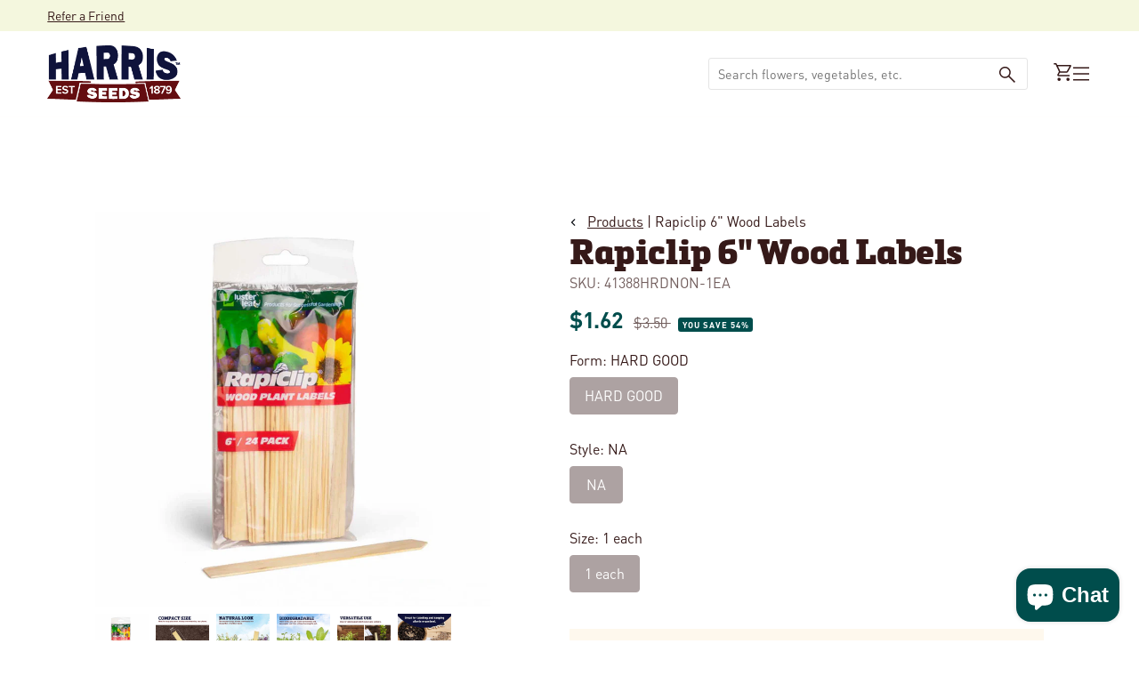

--- FILE ---
content_type: application/javascript; charset=utf-8
request_url: https://searchanise-ef84.kxcdn.com/preload_data.9Y6i8t2B2K.js
body_size: 11973
content:
window.Searchanise.preloadedSuggestions=['pumpkin seeds','tomato seeds','zinnia seeds','petunia seeds','sunflower seeds','sweet corn','flower seeds','sweet corn seed','pumpkins seeds','vegetable seeds','cucumber seeds','cut flowers','marigold seeds','annual flower seeds','wave petunia seeds','pepper seeds','green beans','tomatoes seeds','winter squash','lettuce seeds','watermelon seeds','impatiens seed','cut flower seeds','perennial flower seeds','geranium seeds','seed potatoes','zucchini seed','sweet peppers','snapdragon seed','summer squash','sunflowers seeds','strawberry plants','garlic bulbs','onion sets','pro cut sunflower','pelleted seeds','broccoli seeds','ornamental kale','onion seeds','zinnia benary\'s giant mix','carrot seeds','sweet potatoes','tomato plants','vinca seeds','pole beans','all vegetables seed','ornamental corn','begonia seeds','celosia seeds','wave petunia','cabbage seeds','gourd seeds','pansy seeds','strawberry seeds','lisianthus plugs','yellow squash','hot peppers','bush beans','dahlia bulbs','eggplant seeds','cut flowers seed','herbs seeds','cherry tomatoes','butternut squash','cantaloupe seeds','bell peppers','gladiolus bulbs','jalapeno pepper','radish seeds','dahlia seeds','super sweet corn','spinach seeds','sweet peas','white pumpkins','plastic mulch','petunias seeds','organic vegetable seed','cosmos seeds','gomphrena seed','zinnia benary\'s giant','lavender seed','eucalyptus seeds','perennial flowers','coleus seed','heirloom seeds','new guinea impatiens seeds','zinnia seed','verbena seeds','statice seeds','cut flower','kale seeds','swiss chard','lisianthus seed','free catalogs','microgreens seeds','red deuce tomato','nasturtium seed','roma tomato','cauliflower seeds','bell pepper','indian corn','brussels sprouts','salvia seeds','romaine lettuce','echinacea seeds','rudbeckia seeds','calibrachoa seeds','field trip pumpkin','gourds seeds','organic seeds','seeds on sale','rose seeds','hardneck garlic','drip tape','grow light plant stand','gladiator pumpkin','cilantro seeds','marigolds seeds','popcorn seeds','zinnias seed','onion plants','tidal wave petunia seeds','spaghetti squash','pickling cucumber','seedless watermelon','sugar snap pea','pro cut','row cover','grow lights','sweet pea','acorn squash','ground cover','flowers seeds','kratos pumpkin','winter squash seeds','dianthus seeds','dill seeds','easy wave petunia seeds','hot pepper seeds','red beets','sweet potato','white flowers','hanging baskets','blue lake green beans','all flower seeds','amaranthus seed','parsley seeds','cucumbers seed','mesh bags','lobelia seeds','seed starting supplies','heat mat','warty goblin','jet star tomato seed','coleus seeds','zucchini elite','jarrahdale pumpkin seeds','black plastic mulch','lettuce seed pelleted','sweet basil','seedless watermelon seeds','porcelain doll','perennial seeds','morning glory','poppy seeds','cherry tomato','pollen free sunflowers','celebrity tomato','big beef','okra seeds','rosemary seeds','cinderella pumpkin','sweet bell peppers','thyme seeds','blue doll','sweet pepper','snap peas','wildflower seeds','yellow summer squash','grow light','dusty miller','fall mums seeds','turnip seeds','pie pumpkins','sweet potato vine','container vegetables','blue flowers','early girl tomatoes','ornamental cabbage','cover crop seed','squash seeds','flower seed','fruit seeds','pumpkin seed','aster seeds','mint seeds','tomato seed','herb seeds','calendula seeds','wave petunias','drip irrigation','field trip','primo red tomato','ornamental grasses','pelleted carrots','baby boo','fall mums','carrots seeds','delphinium seeds','gerbera seeds','straw flowers','seed trays','cover crop','asparagus seed','jiffy pellets','silver queen','seed tape','morning glory seeds','snow peas','cronus farmore f1','gazania seeds','determinate tomato seeds','red deuce','green bean','chrysanthemum flower','lil pump-ke-mon','jet star','sun flowers','heat mats','lima beans','easy wave','better boy tomato seeds','shade flowers','burpless cucumber','ornamental gourds','beet seeds','mini pumpkins','pickling cucumber seeds','purple hull peas','raspberry plants','zinnias benarys giant','collard greens','heirloom tomatoes','angelonia seeds','viola seeds','honeynut squash','magic lantern','mesh produce bags','on sale','howden pumpkins','bells of ireland','profusion zinnia','mountain fresh','primo red','polar bear','daisy seeds','black eyed susan','snap dragon','petunia wave','sweet alyssum','oregano seeds','ground cherry','broom corn','lavender plant','san marzano','in a','orange sunrise','early girl','celery seeds','sprouting seeds','stock seeds','basil italian large leaf','micro greens','one too many','container flowers','better boy','geranium maverick','plugs and liners','fall flowers','lily bulbs','montauk sweet corn','white pumpkin','jang seeder','sweet banana pepper','hibiscus seeds','bacopa seeds','hot pepper','sunflower pro cut','grass seed','green pepper','ageratum seeds','lavender seeds','row covers','onion seed','corn seed','casperita pumpkin','phlox seeds','grape tomatoes','1020 no drainage trays','peat pots','banana pepper','shock wave petunia','delicata squash','cherokee purple','red duce','corn seeds','benary giant zinnias','lemon balm','hanging baskets seeds','vinca cora cascade','vegetable plants','watermelon seed','buttercup squash','dichondra silver falls','pro cut sunflowers','treated seeds','osteospermum seeds','revolution pepper','flower plugs','shallot bulbs','annual flowers','poblano peppers','romaine lettuce seed','big boy','foxglove seeds','sun flower','green onions','grow bags','dwarf sunflower','sun gold tomato','gold rush','mountain merit','pak choi','pole bean','porcelain doll pumpkins','jiffy pots','larkspur seed','giant pumpkin seeds','sungold cherry tomato','blue berries','trailing flower seeds','fairytale pumpkins','yellow flowers','scabiosa seeds','autumn wings','pelleted seed','gerbera daisies','vinca seeds trailing','elephant garlic','asparagus jersey','fruit trees','pentas seeds','zinna seeds','plug trays','drip irrigation kit','indian doll','san marzano tomatoes','captain jack','brussel sprouts','pumpkin on a stick','produce bags','candy onion','sage seeds','sun sugar','red flowers','bee balm','flat white boer ford','round up sweet corn','seed catalog','hanging basket','speckled hound','french marigold','mustard greens','carolina reaper','portulaca seeds','wee be little','fireball pumpkin','pie pumpkin','snapdragon seeds','howden biggie','pelleted lettuce seeds','jill be little','tomato seeds big beef','cosmos double click','clover seed','new guinea impatiens','pelleted carrot seeds','ghost pepper seeds','thai basil','mums seeds','cut flowers seeds','mini warts','spaghetti squash seeds','peanut seeds','sweet potatoes plants','jack be little','yellow beans','tidal wave','beefsteak tomatoes','seed starting','shallots seeds','bouquet sleeves','celebrity tomato seeds','sun gold','blue hubbard squash','impatiens new guinea','zinnia zahara','petunia easy wave','cronus pumpkins','provider green beans','purple flowers','brandywine tomato','rouge vif d\'etampes pumpkin','impatiens seeds','big doris','butterfly bush','long island cheese','super sweet 100','flowering kale','one too many pumpkin','jade green been','multipik squash','rosie sweet corn','bush bean','sweet corn seeds','moonshine pumpkin','autumn wings blend','marina de chioggia','regal cucumber','bachelors buttons','borage seeds','acorn squash seeds','petunia seed','honey n pearl','perennials plant seeds','plastic pots','tomato supersweet 100','sweet potato vine seeds','sweet william','gold medal','live plants','geraniums seeds','turks turban','winter vegetables','chives seed','artichoke types','polar bear pumpkin','potting soil','annual seeds','red cabbage','habanero pepper','shock wave','mellow yellow','ivy geranium seeds','organic vegetable seeds','gaillardia seed','cleome seeds','pepper seed','chamomile seeds','free shipping','vegetables seeds','tomato seeds mountain fresh f1','vegetable seed','direct sow','warty gnome','ambrosia sweet','sweet c','sweet cor','carnation seeds','pony express','heirloom tomato seeds','begonias seeds','carolina gold','porcelain princess','dill\'s atlantic giant','leek seeds','wildflower northeast mix','blueberry plants','flower mix','mystic plus','deer fencing','buttercrunch lettuce','crockett bean seeds','table ace','ornamental peppers','verbena obsession','fall vegetable seeds','shishito pepper','thunbergia vine','parsnip seeds','vision sweet corn','heat tolerant','sweet co','kate sweet corn','annual flower','shade plants','eureka cucumber seeds','sweet peas seeds','zinnia oklahoma','coreopsis seed','string beans','nicotiana seeds','jang seed rollers','seed starting trays','easy wave petunia','canna seeds','cotton candy','pepper plants','carnival squash','birdhouse gourds','salvia victoria blue','red pepper','egg plants','strawflower seed','lady bell pepper','double petunias','succulent seeds','lupine seed','patty pan squash','mammoth sunflowers','mashed potatoes squash','micro green seeds','arugula astro','green house','bare root','gomphrena ping pong','cone flower','sweet onions','snowball pumpkin','melon seeds f1','campanula seeds','baby leaf spinach','egg plant','direct sow cut flowers','large pumpkins','ornamental millet','blackberry plants','spark pumpkin','mammoth sunflowers seeds','red corn','fennel seeds','tomatillo seed','rutabaga seeds','bunching onions','calibrachoa kabloom','raider cucumber seeds','petunia dreams','munchkin pumpkin','seed sale','onions sets','magellan zinnia','edible flowers','hemp seeds','jack o lanterns','milkweed seeds','lumina pumpkin','fuchsia seeds','zinnia mix','mini me','shasta daisy','silver king','stevia seeds','stringless green beans','zahara zinnias','magic wand','grizzly bear','lemon basil','hydroponic seeds','supersonic tomato seeds','organic garlic','collard seeds','chinese cabbage','yellow tomatoes','red of','pumpkin warty goblin','potato seeds','pink pumpkin','honey dew','pink flowers','vinca cora','elite zucchini squash','black oil sunflower seeds','dahlias bulbs','microgreen seeds','cannon ball pumpkin','blue lake pole beans','nasturtium seeds','squash delicata','strawberries plants','alfalfa seeds','crystal star','flowering vines','red ace beets','fruit plants','russian sage','sweet pepper seeds','garlic seeds','clemson spineless okra','green onion','lisianthus seeds','aladdin pumpkin seeds','hot chocolate pumpkin','soil test kit','american dream','celosia supercrest mix','treated to','herbs collection','lunchbox peppers','full moon','red onion','ground cover seed','container seeds','cherokee purple tomato','daikon radishes','trellis netting','glass gem corn','lil orange mon','pole beans seeds','rutgers tomato seeds','ageratum blue horizon','serrano seeds','small pumpkin','deer fence','floating row cover','baby pam','cover crops','field corn','lincoln peas','eucalyptus silver drop','gift card','popcorn seed','basil seeds','turnips seeds','nigella seed','ornamental pepper','sweet success cucumber','new moon','peppermint seeds','direct sow flowers','euphorbia glitz','plant stand','zinnia dreamland','peat pellets','dahlia tubers','f1 seeds','onion set','rhea pumpkin','vinca tattoo','catalog request','pro cut orange','wolf pumpkin','kabocha squash','galaxy of stars','seed treated or untreated','double impatiens','strawberry blonde marigold seeds','greenhouse seeds','bean seeds','broccoli plants','oasis horticubes','grape tomato','gizmo gourd','mountain magic','dahlia seed','weed barrier','dragon wing begonia','degroot products','early king','blaze pumpkin','green peppers','tumbling tom red','profusion zinnia seeds','seed starting mix','autumn frost','determinate tomato','super sugar snap','sunflower seed','pickling cucumbers','irrigation supplies','daisy gourds','rudbeckia indian summer','verbena bonariensis','zinnia zinderella','landscape fabric','speckled swan','plant labels','garden supplies','pumpkin fairytale','cilantro santo','rhubarb victoria','seed tray','broom corn seed','bean inoculant','roses plant','honeydew melons','snapdragon rocket','day lily','wild flower seeds','roma ii beans','marigold inca','blue pumpkin','hungarian wax pepper','dwarf zinnia seeds','ground cherry seeds','eggplant classic','cut flower netting','golden rod','wheat seeds','black eyed','sunflower seeds collection','onion bags','sugar snap','blue lake bush beans','celosia flamingo feather','kohlrabi winner','red ace','all annual flower seeds','grafting clips','paste tomatoes','ghost pepper','queen lime','chocolate sprinkles','mirai sweet corn','zinnia benary','zinnia state fair mix','pumpkin blanco','bird netting','re be','grow tent','bravo cabbage','statice qis','red deuce tomato seed','coneflower seeds','plum tomatoes','squash waltham butternut','indeterminate tomatoes','providence sweet corn','scarlet runner bean','foliage seeds','dusty miller silverdust','flower bulbs','led grow light','dill bouquet','baby\'s breath','san marzano tomato seeds','ornamental grass seeds','patio tomato','white sweet corn','order form','amish tomato','cool wave pansies','leaf lettuce','arugula roquette','long island cheese pumpkins','shipping fee','scallions seeds','prizewinner pumpkins','phat jack','small pumpkins','ice plant','treated pumpkin seeds','atlantic giant','house plants','untreated vegetable seeds','biotech sweet corn','torenia seeds','pro cut red','mountain majesty tomato','crimson sweet','dwarf sunflowers','roma tomato seeds','blue lake','organic corn','pik a pie','grizzly bear pumpkin','paper mulch','all flowers','sugar snap peas','indian corn seed','golden beets','carrots pelleted seeds','light stand','broccoli raab','batwing mix','bush early girl','rhubarb seed','plum regal','cubanelle pepper','tomatoes seeds determinate','hyacinth bean','4 inch pots','chrysanthemum mix','cat grass','red warty thing','mustard seeds','white corn','romaine lettuce seeds','blue doll pumpkin','marketmore cucumber','cinderella pumpkin seeds','tools and supplies','bells of ireland seeds','giant marconi pepper','flower display stand','melons seeds','blue hubbard','seed packets','lettuce mix','petunia shock wave','waltham butternut','mesh onion bags','pansies seeds','flower seeds sale','cayenne hot peppers','ornamental eggplant pumpkin on a stick','big moose','peppers seeds','jade knight','mum seeds','water melon','habanero pepper seeds','marketmore 76 cucumber','maverick geranium seeds','dreamland zinnia','lunch lady','tumbling tom','shallots bulbs','secretariat pumpkins','big beef tomato','carolina gold tomato','flower stand','iron man pumpkin','trailing petunia seed','zeus pumpkin','creeping phlox','seeds flower','seed tapes','plug tray','silver moon','dragon tongue','new ace pepper','branching sunflowers','chrysanthemum seeds','plant stands','h d','grow bag','pumpkin zeus','hollyhock seeds','burpless 26 cucumber','garden seeds','ornamental grass','kickoff xr','zinnia oklahoma mix','sun flowers seed','fava bean','scarlet nantes','wax beans','passion flower','yellow tomato','vanguard peppers','olympus pumpkin','veronica seeds','autumn beauty sunflower','swiss chard northern lights mix','queensland blue','clover seeds','italian parsley','pro grow','bicolor sweet corn','pumpkin gladiator','sunrich orange','me not','powdery mildew resistant','sweet william seeds','escarole seeds','red tomato','campanula champion','tan pumpkin','sunflower soraya','red lettuce','american giant sunflower','shock wave petunia seeds','wildflower mix','ares pumpkins','tidal wave petunias seeds','american tondo','portulaca sundial mix','super sweet','zinnia magellan','mucho nacho','jade green','small sugar pumpkin','scarlet red','cantaloupe seeds f1','napa cabbage','greenhouse vents','diva cucumber','agribon ag-19','wilda\'s pride','captain jack farmore','full sun','specter farmore','harris seeds gift card','pumpkin baby boo','bulk seeds','kratos farmore','star flower','garlic chives','fall mums to grow','queen ann lace','russian sage seeds','muir lettuce','squash seed','new guinea','echinacea plants','african marigold','sweet p','tomatoe seeds','seed starter','lil ironsides','shasta daisy seeds','sweet corn harris 1001','mini pumpkin','ambrosia cantaloupe','yellow watermelon','coconut coir','leeks seeds','stock katz','lettuce seed','sunfinity sunflower seed','red duce treated','head lettuce','ornamental kale crane','heirloom tomato','sweet slice cucumber','zinnia profusion double','lobelia regatta','lemon seeds','pea seeds','pepper red','asparagus seeds','teddy bear sunflower','mini me cucumber','wire support hoops','aster giant ray mix','green striped cushaw','big doris pumpkin','lewis green bean','primrose seeds','parthenocarpic seeds','hibiscus mahogany','lady bell','succulent plants','early sweet corn','deer resistant','garlic music','cauliflower snow crown','beacon impatiens','xtra-tender 274a','sunshine squash','organic tomato seeds','trailing vinca','alyssum wonderland white','fuseable seeds','orange blaze','black petunia seeds','free shipping offer','jet star tomatoes','wave petunias seeds','seychelles pole beans','mini love','cherry pepper','kentucky blue pole bean','lemon thyme','monarda seeds','mustard greens seeds','seed planter','snap dragons','fava bean seeds','bush delicata','honey select','mesh bag','euphorbia seeds','sungold tomato','earthway seeder','roma beans','easy wave petunias','pumpkins and squash','white sweet corn seed','iron man','large pumpkin','neck pumpkin','popcorn pumpkin','lima bean','anemone seeds','gypsy broccoli','zinna varieties','bell pepper seeds','red salvia','salad mix','italian oregano','kraft paper bouquet sleeves','multi pik summer squash','greenhouse tomatoes','winter seeds','sugar cube','tobacco seeds','king arthur peppers','sunflower premier','gerbera daisies seeds','can can','watermelon radish seeds','for container','active grow','pumpkin s','harris seeds','king arthur','opera supreme petunia','ancho poblano','hot peppers seeds','f1 seed','black plastic','oat seed','and cream','anaheims chili','pumpkin crunchkin','small formula blend gourd','love in a mist','ring of fire','red plastic mulch','soybean organic','bupleurum griffitti','organic tomato','row cover hoops','green pepper seeds','drip tape connectors','tithonia torch seeds','corn bags','dasher ii cucumber','cool wave','millet purple majesty','leek plants','yarrow flowers','athena cantaloupe','flower sleeves','sangria watermelon','seed planters','collard greens seeds','pie pumpkin seeds','chili peppers','blueberry seeds','green machine','swiss chard rainbow blend','ground cherries','spinach organic','hosta plants','pelleted flower seeds','pea seed','supersweet corn','vincents choice','watering can','purple beans','catnip seed','zinnia queeny','determinate tomatoes','short day onions','harvest knife','zinnias seeds','seed plates','savannah green beans','cayenne peppers','classic eggplant','raspberry seeds','incredible sweet corn','new ace','alliance pepper seeds','vegetable catalog','organic seed','short day onion seeds','pumpkin squash','illini xtra-sweet','poppy seed','oklahoma zinnia','proven winners','midnight snack','giant zinnia','gherking cucumber','winter luxury pie','flowers seed','seed potato','pelleted petunia seeds','red peppers','harris lettuce blend','cosmos sensation mix','asparagus seedlings','state fair zinnia','cannon ball','sweet banana','early sunsation pepper','butter lettuce','pro sunflowers','bachelor button','untreated vegetable','nirvana sweet corn','shipping cost','pak choi seed','red snapper','grab n go bags','pumpkin hooligan','beefsteak tomato seeds','moon flower','kong coleus seeds','organic fertilizer','royal ace','tomato rootstock','blanco pumpkins','amelia tomato','sweet chorus','chocolate mint','pony express f1','specter pumpkin','hanging flowers seeds','snap dragon seeds','rice seeds','gladiolus mix','red bounty tomato','angelonia serena','bush green beans','blanket flower','queeny lime mix','dracaena spike','patty pan','apple gourd','periwinkle seeds','lily of the valley','red satin radish','weed control','tomato f1','pickle cucumber seeds','bean seed','muskmelon seeds','powdery mildew','hoargarth gourd','fall seeds','mouse melon','round up ready','direct seed','daucus dara','double petunia','grow trays','tuberous begonias','petunia double cascade','pumpkin flatso','intermediate seeds','cowpea peas','red seeds','flower seeds all','cardinal flower','51 strip vegetables','sweet potato slips','cress seed','bush cucumbers','sunblaster led strip lights','clover seed mix','wild flowers','sweet tomato','straight 8 cucumber','sweet pea flower','galaxy of stars gourds','iris seeds','rose of','indoor plants','pop corn seeds','rudbeckia prairie sun','sugar baby','red morning tomato','frost blanket','alyssum clear crystals','cushaw squash','french beans','white sage','green bell peppers','early corn','tidal wave petunia','black petunia','rocdor bean','onion bulbs','muir lettuce seed','tomato rootstock seeds','cow peas','variety pack','centaurea seed','sale vegetables','cucumber seed','ornamental pumpkins','red defender tomato','mesclun mix','glass gem','midnight pumpkin','chantilly snapdragon','agribon ag-30','tulips bulb','frost protection','potato bags','plug and play combos','sugar rush','kate sweet corn seed','yellow pepper','gladiolus bulbs commercial','connecticut field pumpkin','carmen pepper','trailing petunia','long beans','blue flower','sale seeds','black beauty','sunrich orange sunflowers','oasis cubes','light stands','petunia mix','everman pepper','purple top turnip','kidney bean','peanut pumpkin','sweet 100 tomato','soil testing kit','sun patiens seeds','flat white boer','fertilizer injectors','dent corn','apple tree','cut flower supplies','coreopsis seeds','green bea','gypsy pepper','yellow zucchini','rye seed','bon bon','red zinnia','marigold seed','thai pepper','mushroom popcorn','zinnia giant','sweet po','produce bag','my order','purple hull','full shade flowers','petunia tidal wave','softneck garlic','moranga pumpkin','kickoff sweet corn','hemp grow mats','okra seed','fall vegetables','temptress sweet corn','cora cascade','scarlet red tomato','kentucky wonder pole bean','red mountain tomato','king of the north pepper seeds','batwing pumpkin seeds','black tomato','eazyleaf lettuce','indeterminate tomatoes seeds','juliet tomato seeds','pumpkin orangita','green tomato','english lavender','sorrel seeds','yellow wax beans','white half','pumpkin jarrahdale','asclepias seeds','watermelon radish','sea magic fertilizer','pampas plume','double cascade petunia','creeping seeds','sunflower sunrich','dwarf marigolds','cover crop seeds','sugar beet','echinacea cheyenne spirit','mrs wrinkles','burpless cucumber seeds','hanging pots','sun patiens','zinnia queen','celebration squash','jade cross brussels','asian greens','juliet tomatoes','and cream corn','tidal wave petunias','plant pots for garden','dills atlantic giant','black seeded simpson','indigo rose','sweet slice','dwarf sunflower seeds','cut flower seed','eight ball squash','butterfly squash','organic cherry tomato seeds','provider bean','ivy geraniums','papaya seeds','primavera squash','orange pepper','four o\'clocks','endive seeds','black cherry tomato','flowering cabbage','direct sow flower seeds','royal ace squash','cactus seeds','cotton seeds','procut sunflowers','perma nest tray','pepper revolution','soil test','petunia double','dry beans','lettuce harris blend','cut flower display stand','sweet corn bags','dwarf zinnia','husky red','pelleted lettuce','green b','mountain fresh plus','cucumber trellis','detroit dark red','little giant pumpkin','verbascum southern charm','parthenocarpic cucumber','seed starter mix','rocket mix snapdragon','gourd lunch lady','mucho nacho pepper','hybrid vegetable seeds','red bell pepper','gaillardia arizona sun','savannah beans','sweet onion','cardinal basil','queeny lime','bacopa snowtopia white','cherry peppers','pumpkin howden','yukon gold potatoes','cool season flowers','banana squash','french breakfast radish','dichondra seed','cherry tomato seeds','german tomato','planter plates','mashed potato squash','seeds her','lewis bean','hubbard squash','speckled pup','jiffy pot sheets','walla walla seeds','salvia perennials','early giant','butterfly plant seeds','white flower','goldy double sunflower','cucamelon seeds','jade cross','ornamental oregano','radishes seeds','thai hot pepper','sweet meat squash','white pumpkin seeds','variety pack of vegetables','we be little','alyssum wonderland mix','organic sweet corn','sugar pumpkins','roma tomatoes','bloem bagz','bush cucumber','white flowers seeds','soil blocks','inoculant for peas','red onion seeds','carrie pumpkin','crooked necks squash','zin ia','solarscape impatiens','red sunflower','hanging basket flowers','sunflowers for cut','yellow pear','benary zinnia','echinops ritro','titan sunflowers','big pumpkins','waltham butternut squash','sweet success','blue magic','pumpkin cronus','zucchini seeds','bachelors button flowers','chili pepper seeds','petunia limbo','potatoes seed','giant zinnias','sunpatiens seeds','proven winners seeds','sweet potatoes seeds','pansy delta','white petunia','nigella transformer','vinca cascade','cone flower seed','cross country','magician pumpkin','orlaya white finch','grape plant','pelleted vegetable seeds','climbing flowers','sweet dumpling','zinnia seeds magellan','babys breath','clematis plants','music garlic','taurus cucumbers','digitalis seed','impatiens beacon','bunching green onions','snow pea','dried flowers','red bounty','rhea farmore pumpkins','banana peppers','sun flower seeds','extra deep jiffy pellets','black flowers','bay plant','remedy sweet corn','pumpkin apprentice','sun seeds','giant pumpkin','tropical sunset','wild flower','side kick','cone flowers','pop corn','peony root','declaration pepper','american dream sweet corn','greenhouse plastic','sweetness sweet corn','roses seeds','honey nut squash','ground cover flowers','red snapper tomato','sea holly','ring of fire sunflower','sweet 100 cherry tomato','mahogany splendor hibiscus','walla walla onion plants','agribon ag-15','shallot seeds','zahara zinnia','alfalfa sprouts','eucalyptus silver','half runner','daikon radish','chocolate cherry','organic vegetables seeds','1020 drainage trays','augmented super sweet corn','gazania new day mix f1','grow light stand','lilac plants','marigold durango mix','mini cucumber','esterina tomatoes','disease resistant','pansy cool wave','treated untreated','infrared mix','habanero orange','black eye','squash sweet dumpling','autumn wings large','sweet success cucumber seeds','insect guard','sedum seed','bachelor buttons','humidity dome','tomato better boy','anthem xr ii','wheatgrass seeds','black pumpkin','valentine sunflower','sweet potatoes vines','spineless perfection','melampodium seeds','candy cane pepper','snap pea','top crop','broccoli emerald crown','free seeds','it make','perennial flower','kale vates','flower plants','sunlight pumpkin','orange flowers','pony express tomatoes','paste tomato','orange pumpkins','cucumber raider','sweet pot','zinnia profusion','containers pots','alyssum seeds','blue ice','tomato plant','marigold durango','organic carrots','mad hatter pepper','plant seeds','dianthus amazon','dusty miller seeds','fall ornamentals','benary giant','sunrich sunflower','naked bear','peppers seed','contact us','film coated','hot chocolate','cleome queen mix','agritape heat mat','ornamental pumpkin','grow stand','raquel sweet corn','horseradish seeds','seeds flowers','top pop popcorn','rhubarb seeds','warty pumpkins','turnip green','cut flower plugs','bupleurum seed','hydroponics system','tomato red','beets seeds','petunia evening scentsation','high tunnel','sugar cube melon','sale flowers','hungarian wax','baby bear','annual cut flowers','bloody butcher','magic lantern pumpkin','clematis seed','larkspur seeds','golden glory','tomatoes plants','zeus f1','red snapper tomato seeds','pentas lucky star mix','bravo cabbage seeds','plant tags','ruby crush','shishito pepper seeds','stacking pumpkins','johnny jump ups','cream peas','vines seeds','tithonia seeds','centaurea classic','flowering kale seeds','syngenta seeds','pumpkin cinderella','dante pepper','giant marconi','jiffy mix','early tomato','sunflower mix','pollinator flowers','straw flower','super seeds','bejo seeds','cucumber marketmore','tomato cage','sauce tomato','radicchio seed','1020 trays no drainage','synergistic sweet corn','zinnia red','roadster tomato','english peas','spineless beauty','coleus wizard seed','petunia wave seeds','fern plants','sweet gem','6 inch pots','pinto seed','burgess buttercup','green beans bush','zinnia uproar rose','72 cell tray','permanest trays','mad hatter','solid gold','tomatillo seeds','sunflower zohar','adonis pumpkins','yellow petunia','grow stands','pumpkin cotton candy','firecracker sunflower','organic lettuce','anthem sweet corn','luna broccoli','clear plastic domes','primus sweet corn','silver queen corn','tabasco peppers seeds','green zebra','mischief pumpkin','gladiator pumpkin seeds','big boy mix','summer seeds','durango marigold','cockscomb celosia','pumpkin thumpkin','ship date','cougar squash','caprice bean seeds','annual flowers seeds','sweet pea seeds','plant markers','giant sunflower','griffin pumpkin','zinnia queeny lime','gypsophila double snowflake','garlic seed','cutting flowers','zohar sunflowers','weed fabric','red onions','hot banana pepper','celosia bombay','carnival squash seeds','african marigolds','red knight pepper','calibrachoa paradise island','white zinnia','grape tomato seeds','grab n go','tomato red deuce','hot portugal','french horticultural bean','millet seed','hermes pumpkins','honey and pearl sweet corn','growing pots','quick flower','tomatoes seeds early girl','cut flower sleeves','damsel tomato','red rose seeds','aladdin f1 pumpkin seeds','yellow squash multipik','kentucky wonder','kohlrabi kolibri','carrot nantindo','japanese cucumber','tomato jet star','hot cherry peppers','full sun flowers','sweet meat','pumpkin jill-be-little','purple haze','shallots sets','deer fence kit','sakata seed','yellow doll watermelon','herbs for growing','zinnia magellan mix','sugar baby watermelon','watermelon crimson sweet','white on black plastic mulch','sugar pumpkin','honey nut','cabbage bravo','watermelon waiver','hanging basket seeds','strawflower seeds','detroit dark red beet','snapdragon rocket mix','zinnia cut and come again','support netting','profusion zinnias','red cabbage seed','key largo','jimmy nardellos','vanguard pepper seeds','red d','apple trees','yellow pumpkin','onion transplants','sunflowers pollen free','brandywine red','onions seeds','bullseye geranium','seeds on sale flowers','dreams petunia','crystal star pumpkin','plastic labels','flower display','purple basil','chefs choice tomato seeds','beans seed','secretariat farmore','long day onion seeds','bush cucumber seeds','soraya sunflower','fall pansy','alternanthera purple prince','sunbright supreme','candyland tomato','color packaging','gomphrena audray mix','flat pumpkin','red october','sweet treats','squash autumn delight','sweet potatoe','watermelon seedless','copper queen','silver edge pumpkin','strawberry blonde','commercial grower','bonbon squash','ipomoea packet','bacopa blutopia','hot kaps','plant trays','snake gourd','arugula seeds','savoy cabbage','simply salad','seed roller','silver slicer cucumber','hypoestes splash','ammi snow white','potato seed','potato vine','cut and come again zinnia','sunflower mammoth','mini red turban','zinnia zahara mix','grandprize squash','sun impatiens seeds','bean crockett','branching sunflower','state fair','mellow yellow pumpkins','pot flowers','one too many pumpkin seeds','mountain spring tomato','inca marigold seeds','gypsophila double','double seeds','nasturtium alaska','connecticut field','dahlias seeds','bunching onion','citronelle plants','home garden','zucchini elite f1','yukon gold','open pollinated','double peony','tomato clips','soil block','mammoth sunflower','diva cucumber seed','perennial flowers seeds','helios flame','poblano pepper\'s','sunflower pollen free','pump ke mon','autumn delight','its a','striped german','new england','watermelon waiver form','delectable sweet corn','spike seeds','fall mum seeds','cherry tom','cucumber regal','moreton hybrid','perennials plants','cucumber beetle trap','yellow doll','walla walla','green salad bowl','hyacinth bean ruby moon','hanging basket flower','lupine russell mix','yellow pear tomato','call lily','tomato roma','prankster pumpkin','giant pumpkins','red potatoes','trinidad scorpion','bleeding hearts','sorghum seed','berry plants','mountain magic tomato','zinnia mazurkia','petunia daddy','red hot','tango celery','crimson sweet watermelon','moss rose','morning glories','untreated flower seeds','yellow bean','green pumpkins','super jericho lettuce','broccoli sprouts','hemp mat','coral bells','candy cane','green be','ornamental pepper seeds','gem corn','diplomat broccoli','pumpkins white','matriarch sweet corn','green arrow pea','silver king sweet corn','pumpkin magic lantern','top pop','growing supplies','small warted mix','amelia tomato seed','flat white','lil orange mon pumpkin','green been seeds','fairy tale','seeds on sale vegetable','sweet corn sweet chorus','fingerling potatoes','wire hoops','thumpkin pumpkin','sassy cucumber','caretaker lettuce','watermelon seeds pollinator','red mountain','bean caprice','leeks plants','silver queen sweet corn','evening sun','lettuce blend','low growing flowers','red mulch','tasty green cucumber','joi choi','rudbeckia goldsturm','asparagus purple','onion s','filler foliage','strawberry seed','pink pumpkins','primula seeds','silver falls','pumpkins orange','red racer','harris moran','tomato determinate','lima beans baby','jang seeder rollers','hybrid pumpkin seeds','pumpkin kratos','cora vinca series','maturation days','blue pumpkins','pink tomato','tomato celebrity','celebrity plus','lizzano tomato','benarys giant mix','bibb lettuce','orange sunrise pumpkin','onion sets yellow','tall flowers','daddy petunias','cucumber burpless','blue corn','frost cover','captain jack pumpkin','canary melon','manny cucumber','brandywine pink','big boy seeds','pumpkin apollo','se sweet','goldfinger carrot','pro grow heat mat','heirloom seeds vegetable','astilbe seed','taiyo sunflower','little giant','inca ii','thai hot','grass seeds','sale vegetable seeds','weed barrier fabric','purple potatoes','viola sorbet','stonewall cucumber','sweet pe','grow light stands','flower food','liquid fertilizer','vinca pacifica','soaker hose','petunia trilogy','medusa tomato','cornflower seeds','purple tomato','cut flower mix','tall sunflowers','cabbage bags','spike plant','osteospermum akila','zinnia profusion mix','peanut seed','romano beans','filler flowers','orange bell pepper','small sugar','full moon pumpkin','all tomato seeds','passion flower seeds','daikon radish seeds','ivy geranium','purple wave petunia','bloody butcher corn','wildas pride','red norland potatoes','cronus f1 pumpkin seeds','romanesco cauliflower','cherry tree','opera supreme','mountain merit tomato seeds','mariana tomato','potomac snapdragon','super hero','carmen pepper seeds','millionaire watermelon seeds','watermelon sugar baby','lettuce buttercrunch','sequoia pepper','pelleted lettuce seed','melon goddess f1','yellow sweet corn','burgundy star','aspabroc seed','purple beauty pepper','long bean','dark red','green bell pepper','mellow yellow farmore','rica rica','wax flower','new flowers','bare root plants','sweet corn and','head lettuce seeds','shell beans','bell p','gizmo gourd seed','sugar sprint','cucmber seeds','red defender','allure sweet corn','big moose pumpkin seeds','silver slicer','daisy gourd','baby cakes','husk cherry','husky red tomatoes','gold medal farmore f1','marigold super hero','granadero tomato','fruit tree','spring treat','sunrich gold','carrot seed','bean provider','blue petunia','green bean seeds','winter luxury','green magic','free catalog','buffalosun seed','dills atlantic giant pumpkin','shallot sets','imara impatiens','pumpkin lil pump-ke-mon','fingerling seed potatoes','perennial aster seeds','se corn','filet beans','worm castings','drip line','mint seed','black cherry','yaya carrot','on sale seeds','green magic broccoli','softneck garlic bulbs','red knight','white night','nature bites tomatoes','amethyst bean','beacon impatiens seeds','de tomato','perennials seeds','bright lights','belstar broccoli','dial seeder','green squash','pro mixed','marigold bonanza','organic spinach','sprout seeds','new red fire lettuce','blue borage','grow gardens grow kits','naked bear pumpkin','world of color','sophistica petunias','gazania new day mix','pixie pumpkin','thyme seed','cherry bomb','orange tomato','organic cilantro','pumpkin tours','butterhead lettuce','bush early girl tomato seeds','hens and chicks','gourd small formula blend','mexican seeds','basil seed','how to','egg plant seeds','aphrodite cantaloupe','baby pam pumpkin','red russian kale','dark knight','all squash','yellow flower','early sunsation','annuals flower seeds','black seeded simpson lettuce','grow n sell','drip tape fittings','crunchkin f1 farmore','lobelia regatta blue','coco marigold','petunia pirouette','growing seeds','marjoram seeds','marigold mix','walters gardens','precious gem','flower sale','luscious sweet corn','sweet rhythm corn','shiny boy','jalapeno seeds','drought tolerant','celosia celway','micro greens seeds','dianthus sweet','specialty pumpkins','biostrate 185 felt','pumpkin mystic plus farmore'];